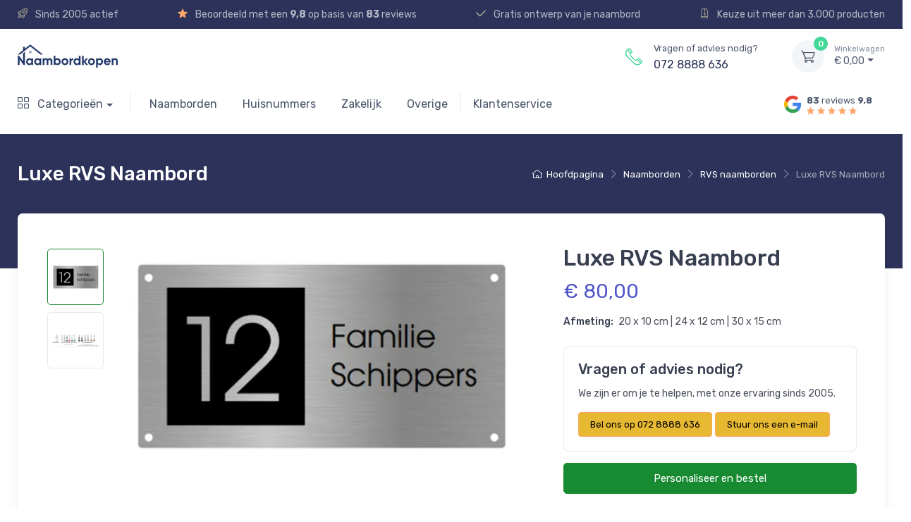

--- FILE ---
content_type: text/html; charset=UTF-8
request_url: https://naambordkopen.nl/p/naamborden/rvs/luxe-rvs-naamborden-tekst-zwart-gelaserd-diverse-lettertypes-prijs-vanaf-20-x-10-cm-24-x-12-cm-30-x-15-cm
body_size: 11694
content:
<!doctype html>
<html lang="nl" >
<head>
    <meta charset="utf-8">
    <meta name="viewport" content="width=device-width, initial-scale=1, shrink-to-fit=no">
    <!-- Vendor Styles including: Font Icons, Plugins, etc.-->
    <link rel="stylesheet" media="screen" href="/dist/vendor/simplebar/dist/simplebar.min.css"/>
    <link rel="stylesheet" media="screen" href="/dist/vendor/tiny-slider/dist/tiny-slider.css"/>
    <!-- Main Theme Styles + Bootstrap-->
    <link rel="stylesheet" media="screen" href="/dist/css/theme.min.css">
    <link rel="stylesheet" media="screen" href="/assets/site/css/custom.min.css?v=1.5">

    <link rel="shortcut icon" href="https://naambordkopen.nl/favicon.ico"/>

    <!--@formatter:off-->
    <title>Een mooi luxe rvs naambord bestellen?NaambordKopen.nl.</title>
    <meta content="Wij bieden ruime keuze! Personaliseer het naambordje, geheel naar wens. Luxe RVS Naambord; binnen 2 tot 5 dagen in huis." name="description">
    <!--@formatter:on-->
    
            <meta property="og:title" content="Een mooi luxe rvs naambord bestellen?NaambordKopen.nl.">
        <meta property="og:description" content="Wij bieden ruime keuze! Personaliseer het naambordje, geheel naar wens. Luxe RVS Naambord; binnen 2 tot 5 dagen in huis.">
        <meta property="og:url" content="https://naambordkopen.nl/p/naamborden/rvs/luxe-rvs-naamborden-tekst-zwart-gelaserd-diverse-lettertypes-prijs-vanaf-20-x-10-cm-24-x-12-cm-30-x-15-cm">

        <meta name="twitter:title" content="Een mooi luxe rvs naambord bestellen?NaambordKopen.nl.">
        <meta name="twitter:description" content="Wij bieden ruime keuze! Personaliseer het naambordje, geheel naar wens. Luxe RVS Naambord; binnen 2 tot 5 dagen in huis.">
        <meta name="twitter:url" content="https://naambordkopen.nl/p/naamborden/rvs/luxe-rvs-naamborden-tekst-zwart-gelaserd-diverse-lettertypes-prijs-vanaf-20-x-10-cm-24-x-12-cm-30-x-15-cm">
    
    <!-- Google tag (gtag.js) -->
    <script async src="https://www.googletagmanager.com/gtag/js?id=G-J40HEMVTFM"></script>
    <script>
        window.dataLayer = window.dataLayer || [];

        function gtag() {
            dataLayer.push(arguments);
        }

        gtag('js', new Date());

        gtag('config', 'G-J40HEMVTFM');
    </script>

    <!-- Hotjar Tracking Code for Naambordkopen.nl -->
    <script>
        (function (h, o, t, j, a, r) {
            h.hj = h.hj || function () {
                (h.hj.q = h.hj.q || []).push(arguments)
            };
            h._hjSettings = {hjid: 3313613, hjsv: 6};
            a = o.getElementsByTagName('head')[0];
            r = o.createElement('script');
            r.async = 1;
            r.src = t + h._hjSettings.hjid + j + h._hjSettings.hjsv;
            a.appendChild(r);
        })(window, document, 'https://static.hotjar.com/c/hotjar-', '.js?sv=');
    </script>

    <link rel="canonical" href="https://naambordkopen.nl/p/naamborden/rvs/luxe-rvs-naamborden-tekst-zwart-gelaserd-diverse-lettertypes-prijs-vanaf-20-x-10-cm-24-x-12-cm-30-x-15-cm"/>

    </head>

<!-- Body-->
<body class="handheld-toolbar-enabled">
<main class="page-wrapper">
    <!-- Navbar 3 Level (Light)-->
    <header class="shadow-sm">
        <!-- Topbar-->
        <div class="topbar topbar-dark bg-nbk d-none d-md-block">
            <div class="container">
                <div class="topbar-text d-inline-block"><a class="topbar-link"
                                                           href="/info/waarom-kopen-bij-naambordkopen"><em
                                class="ci-rocket text-nbk-contra-light me-2"></em> Sinds 2005 actief</a></div>
                <div class="topbar-text d-inline-block"><a class="topbar-link"
                                                           href="/info/reviews"><em
                                class="ci-star-filled text-warning me-2"></em> Beoordeeld met een <strong>9,8</strong>
                        op basis van <strong>83</strong> reviews</a></div>
                <div class="topbar-text d-inline-block"><a class="topbar-link"
                                                           href="/info/ontvang-een-gratis-voorbeeld-van-je-naambord"><em
                                class="ci-check text-nbk-contra-light me-2"></em> Gratis ontwerp van je naambord</a>
                </div>
                <div class="topbar-text d-inline-block"><a class="topbar-link"
                                                           href="/info/keuze-uit-meer-dan-3000-producten"><em
                                class="ci-tag text-nbk-contra-light me-2"></em> Keuze uit meer dan 3.000 producten</a>
                </div>
            </div>
        </div>
        <div class="topbar topbar-dark bg-nbk d-md-none">
            <div class="container">
                <div class="topbar-text dropdown d-md-none align-items-end">
                    <a class="topbar-link dropdown-toggle" href="/klantenservice"
                       data-bs-toggle="dropdown">Waarom Naambordkopen?</a>
                    <ul class="dropdown-menu">
                        <li><a class="dropdown-item"
                               href="/info/waarom-kopen-bij-naambordkopen"><em
                                        class="ci-rocket text-nbk-contra me-2"></em> Sinds 2005 actief</a></li>
                        <li><a class="dropdown-item"
                               href="/info/reviews"><em
                                        class="ci-star-filled text-warning me-2"></em> Beoordeeld met een
                                <strong>9,8</strong> op basis van <strong>83</strong> reviews</a>
                        </li>
                        <li><a class="dropdown-item"
                               href="/info/ontvang-een-gratis-voorbeeld-van-je-naambord"><em
                                        class="ci-check text-nbk-contra me-2"></em> Gratis ontwerp van je naambord</a>
                        </li>
                        <li><a class="dropdown-item"
                               href="/info/keuze-uit-meer-dan-3000-producten"><em
                                        class="ci-tag text-nbk-contra me-2"></em> Keuze uit meer dan 3.000 producten</a>
                        </li>
                    </ul>
                </div>
            </div>
        </div>
        <!-- Remove "navbar-sticky" class to make navigation bar scrollable with the page.-->
        <div class="navbar-sticky bg-light">
            <div class="navbar navbar-expand-lg navbar-light">
                <div class="container">
                    <a class="navbar-brand d-none d-sm-block flex-shrink-0" href="/">
                        <img src="https://ik.imagekit.io/softens/site/logo-blue_ThrfNLkTo.png?tr=w-142" width="142"
                             alt="Naambordkopen Logo">
                    </a>
                    <a class="navbar-brand d-sm-none flex-shrink-0 me-2" href="/">
                        <img src="https://ik.imagekit.io/softens/site/logo-blue_ThrfNLkTo.png?tr=w-142" width="142"
                             alt="Naambordkopen Logo">
                    </a>
                                        <div class="navbar-toolbar d-flex flex-shrink-0 align-items-center">
                        <div>
                            <button class="navbar-toggler" type="button" data-bs-toggle="collapse"
                                    data-bs-target="#navbarCollapseMobile">
                                <span class="navbar-toggler-icon"></span>
                            </button>
                                                    </div>
                        <a class="navbar-tool navbar-stuck-toggler" href="#">
                            <span class="navbar-tool-tooltip">Menu uitklappen</span>
                        </a>
                        <div class="navbar-tool dropdown ms-3">
                            <div class="topbar-text d-inline-block me-5 d-flex align-items-center d-none d-lg-flex justify-content-between">
                                <div class="me-3 mt-2"><i class="ci-phone text-success fs-4"></i></div>
                                <div><small>Vragen of advies nodig?</small><br><a href="tel:0728888636">072 8888 636</a>
                                </div>
                            </div>

                            <a class="navbar-tool-icon-box bg-secondary dropdown-toggle" href="/cart">
    <span class="navbar-tool-label bg-success">0</span><em class="navbar-tool-icon ci-cart"></em>
</a>
<a class="navbar-tool-text" href="/cart"><small>Winkelwagen</small>€ 0,00</a>
<!-- Cart dropdown-->
<div class="dropdown-menu dropdown-menu-end">
    <div class="widget widget-cart px-3 pt-2 pb-3" style="width: 20rem;">
        <div style="height: 15rem;" data-simplebar data-simplebar-auto-hide="false">
                            Nog geen producten in je winkelwagen
                    </div>


        <div class="d-flex flex-wrap justify-content-between align-items-center py-3">
            <div class="fs-sm me-2 py-2">
                <span class="text-muted">Subtotaal:</span>
                <span class="text-accent fs-base ms-1">€ 0,00</span>
            </div>
            <a class="btn btn-outline-secondary btn-sm" href="/cart">Bekijken<em class="ci-arrow-right ms-1 me-n1"></em></a>
        </div>
        <a class="btn btn-success btn-sm d-block w-100" href="/cart"><em class="ci-card me-2 fs-base align-middle"></em>Afrekenen</a>
    </div>
</div>
                        </div>
                    </div>
                </div>
            </div>
            <div class="navbar navbar-expand-lg navbar-light mt-n2 pt-0 pb-2 d-none d-lg-flex">
                <div class="container">
                    <div class="collapse navbar-collapse justify-content-between" id="navbarCollapse">
                        <div class="d-flex align-items-center">
                            <ul class="navbar-nav navbar-mega-nav pe-lg-2 me-lg-2 d-none d-lg-flex">
                                <li class="nav-item dropdown"><a class="nav-link dropdown-toggle ps-lg-0" href="#"
                                                                 data-bs-toggle="dropdown"><em
                                                class="ci-view-grid me-2"></em> Categorieën</a>
                                    <div class="dropdown-menu px-2 pb-4">
                                        <div class="d-flex flex-wrap flex-sm-nowrap">
            <div class="mega-dropdown-column pt-3 pt-sm-4 px-2 px-lg-3">
            <div class="widget widget-links">
                <p class="fs-base mb-2 h6"><a href="/c/naamborden" class="text-black">Naamborden</a></p>
                <ul class="widget-list">
                                                                        <li class="widget-list-item mb-1">
                                <a class="widget-list-link"
                                   href="/c/naamborden/acrylaat">Acrylaat</a>
                            </li>
                                                                                                <li class="widget-list-item mb-1">
                                <a class="widget-list-link"
                                   href="/c/naamborden/aluminium">Aluminium</a>
                            </li>
                                                                                                <li class="widget-list-item mb-1">
                                <a class="widget-list-link"
                                   href="/c/naamborden/belgisch-blauwe-hardsteen">Belgisch blauwe hardsteen</a>
                            </li>
                                                                                                <li class="widget-list-item mb-1">
                                <a class="widget-list-link"
                                   href="/c/naamborden/beton">Beton</a>
                            </li>
                                                                                                <li class="widget-list-item mb-1">
                                <a class="widget-list-link"
                                   href="/c/naamborden/cottage">Cottage</a>
                            </li>
                                                                                                <li class="widget-list-item mb-1">
                                <a class="widget-list-link"
                                   href="/c/naamborden/emaille">Emaille</a>
                            </li>
                                                                                                <li class="widget-list-item mb-1">
                                <a class="widget-list-link"
                                   href="/c/naamborden/emaille-look">Emaille Look</a>
                            </li>
                                                                                                <li class="widget-list-item mb-1">
                                <a class="widget-list-link"
                                   href="/c/naamborden/glas">Glas</a>
                            </li>
                                                                                                <li class="widget-list-item mb-1">
                                <a class="widget-list-link"
                                   href="/c/naamborden/hartenwens">Hartenwens</a>
                            </li>
                                                                                                <li class="widget-list-item mb-1">
                                <a class="widget-list-link"
                                   href="/c/naamborden/hoefijzer">Hoefijzer</a>
                            </li>
                                                                                                <li class="widget-list-item mb-1">
                                <a class="widget-list-link"
                                   href="/c/naamborden/hout">Hout</a>
                            </li>
                                                                                                <li class="widget-list-item mb-1">
                                <a class="widget-list-link"
                                   href="/c/naamborden/kunststof">Kunststof</a>
                            </li>
                                                                                                <li class="widget-list-item mb-1">
                                <a class="widget-list-link"
                                   href="/c/naamborden/leisteen">Leisteen</a>
                            </li>
                                                                                                <li class="widget-list-item mb-1">
                                <a class="widget-list-link"
                                   href="/c/naamborden/messing">Messing</a>
                            </li>
                                                                                                <li class="widget-list-item mb-1">
                                <a class="widget-list-link"
                                   href="/c/naamborden/naamborden-look-like">Naamborden look-like</a>
                            </li>
                                                                                                <li class="widget-list-item mb-1">
                                <a class="widget-list-link"
                                   href="/c/naamborden/plexiglas">Plexiglas</a>
                            </li>
                                                                                                <li class="widget-list-item mb-1">
                                <a class="widget-list-link"
                                   href="/c/naamborden/rvs">RVS</a>
                            </li>
                                                                                                                                            <li class="widget-list-item mb-1">
                                <a class="widget-list-link"
                                   href="/c/naamborden/straatnaamborden">Straatnaamborden</a>
                            </li>
                                                                                                <li class="widget-list-item mb-1">
                                <a class="widget-list-link"
                                   href="/c/naamborden/uithangborden">Uithangborden</a>
                            </li>
                                                                                                <li class="widget-list-item mb-1">
                                <a class="widget-list-link"
                                   href="/c/naamborden/verlicht">Verlicht</a>
                            </li>
                                                                                                <li class="widget-list-item mb-1">
                                <a class="widget-list-link"
                                   href="/c/naamborden/zwarte-naamborden">Zwarte naamborden</a>
                            </li>
                                                            </ul>
            </div>
        </div>
            <div class="mega-dropdown-column pt-3 pt-sm-4 px-2 px-lg-3">
            <div class="widget widget-links">
                <p class="fs-base mb-2 h6"><a href="/c/huisnummers" class="text-black">Huisnummers</a></p>
                <ul class="widget-list">
                                                                        <li class="widget-list-item mb-1">
                                <a class="widget-list-link"
                                   href="/c/huisnummers/aluminium">Aluminium</a>
                            </li>
                                                                                                                                            <li class="widget-list-item mb-1">
                                <a class="widget-list-link"
                                   href="/c/huisnummers/emaille">Emaille</a>
                            </li>
                                                                                                <li class="widget-list-item mb-1">
                                <a class="widget-list-link"
                                   href="/c/huisnummers/hout">Hout</a>
                            </li>
                                                                                                <li class="widget-list-item mb-1">
                                <a class="widget-list-link"
                                   href="/c/huisnummers/kunststof">Kunststof</a>
                            </li>
                                                                                                <li class="widget-list-item mb-1">
                                <a class="widget-list-link"
                                   href="/c/huisnummers/leisteen">Leisteen</a>
                            </li>
                                                                                                <li class="widget-list-item mb-1">
                                <a class="widget-list-link"
                                   href="/c/huisnummers/natuursteen">Natuursteen</a>
                            </li>
                                                                                                <li class="widget-list-item mb-1">
                                <a class="widget-list-link"
                                   href="/c/huisnummers/messing">Messing</a>
                            </li>
                                                                                                <li class="widget-list-item mb-1">
                                <a class="widget-list-link"
                                   href="/c/huisnummers/plexiglas">Plexiglas</a>
                            </li>
                                                                                                <li class="widget-list-item mb-1">
                                <a class="widget-list-link"
                                   href="/c/huisnummers/rvs">RVS</a>
                            </li>
                                                                                                <li class="widget-list-item mb-1">
                                <a class="widget-list-link"
                                   href="/c/huisnummers/losse-cijfers">Losse Cijfers</a>
                            </li>
                                                                                                <li class="widget-list-item mb-1">
                                <a class="widget-list-link"
                                   href="/c/huisnummers/verlicht">Verlicht</a>
                            </li>
                                                            </ul>
            </div>
        </div>
            <div class="mega-dropdown-column pt-3 pt-sm-4 px-2 px-lg-3">
            <div class="widget widget-links">
                <p class="fs-base mb-2 h6"><a href="/c/zakelijk" class="text-black">Zakelijk</a></p>
                <ul class="widget-list">
                                                                        <li class="widget-list-item mb-1">
                                <a class="widget-list-link"
                                   href="/c/zakelijk/aluminium">Aluminium</a>
                            </li>
                                                                                                <li class="widget-list-item mb-1">
                                <a class="widget-list-link"
                                   href="/c/zakelijk/rvs">RVS</a>
                            </li>
                                                                                                <li class="widget-list-item mb-1">
                                <a class="widget-list-link"
                                   href="/c/zakelijk/plexiglas">Plexiglas</a>
                            </li>
                                                                                                <li class="widget-list-item mb-1">
                                <a class="widget-list-link"
                                   href="/c/zakelijk/emaille">Emaille</a>
                            </li>
                                                                                                <li class="widget-list-item mb-1">
                                <a class="widget-list-link"
                                   href="/c/zakelijk/bedrijfsuithangborden">Bedrijfsuithangborden</a>
                            </li>
                                                            </ul>
            </div>
        </div>
            <div class="mega-dropdown-column pt-3 pt-sm-4 px-2 px-lg-3">
            <div class="widget widget-links">
                <p class="fs-base mb-2 h6"><a href="/c/overige" class="text-black">Overige</a></p>
                <ul class="widget-list">
                                                                        <li class="widget-list-item mb-1">
                                <a class="widget-list-link"
                                   href="/c/overige/naamplaathouders">Naamplaathouders</a>
                            </li>
                                                                                                                                                                                        <li class="widget-list-item mb-1">
                                <a class="widget-list-link"
                                   href="/c/overige/dierenpenningen">Dierenpenningen</a>
                            </li>
                                                                                                <li class="widget-list-item mb-1">
                                <a class="widget-list-link"
                                   href="/c/overige/identiteitsplaatjes">Identiteitsplaatjes</a>
                            </li>
                                                                                                <li class="widget-list-item mb-1">
                                <a class="widget-list-link"
                                   href="/c/overige/aanduidings-en-verbodsborden">Aanduidings- en verbodsborden</a>
                            </li>
                                                                                                <li class="widget-list-item mb-1">
                                <a class="widget-list-link"
                                   href="/c/overige/pictogrammen-en-tekstborden">Pictogrammen en tekstborden</a>
                            </li>
                                                                                                <li class="widget-list-item mb-1">
                                <a class="widget-list-link"
                                   href="/c/overige/nee-ja-en-nee-nee">Nee-Ja en Nee-Nee</a>
                            </li>
                                                                                                <li class="widget-list-item mb-1">
                                <a class="widget-list-link"
                                   href="/c/overige/paardenbordjes">Paardenbordjes</a>
                            </li>
                                                            </ul>
            </div>
        </div>
    </div>
                                    </div>
                                                                    </li>
                            </ul>

                            <!-- Primary menu-->
                            <ul class="navbar-nav dropdown">
    <li class="nav-item dropdown">
        <a class="nav-link" href="/c/naamborden">Naamborden</a>
        <div class="dropdown-menu px-2 pb-4">
            <div class="d-flex flex-wrap flex-sm-nowrap">
                <div class="mega-dropdown-column pt-3 pt-sm-4 px-2 px-lg-3">
                    <div class="widget widget-links">
                        <ul class="widget-list">
                                                                                                <li class="widget-list-item mb-1">
                                        <a class="widget-list-link"
                                           href="/c/naamborden/acrylaat">Acrylaat</a>
                                    </li>
                                                                                                                                <li class="widget-list-item mb-1">
                                        <a class="widget-list-link"
                                           href="/c/naamborden/aluminium">Aluminium</a>
                                    </li>
                                                                                                                                <li class="widget-list-item mb-1">
                                        <a class="widget-list-link"
                                           href="/c/naamborden/belgisch-blauwe-hardsteen">Belgisch blauwe hardsteen</a>
                                    </li>
                                                                                                                                <li class="widget-list-item mb-1">
                                        <a class="widget-list-link"
                                           href="/c/naamborden/beton">Beton</a>
                                    </li>
                                                                                                                                <li class="widget-list-item mb-1">
                                        <a class="widget-list-link"
                                           href="/c/naamborden/cottage">Cottage</a>
                                    </li>
                                                                                                                                <li class="widget-list-item mb-1">
                                        <a class="widget-list-link"
                                           href="/c/naamborden/emaille">Emaille</a>
                                    </li>
                                                                                                                                <li class="widget-list-item mb-1">
                                        <a class="widget-list-link"
                                           href="/c/naamborden/emaille-look">Emaille Look</a>
                                    </li>
                                                                                                                                <li class="widget-list-item mb-1">
                                        <a class="widget-list-link"
                                           href="/c/naamborden/glas">Glas</a>
                                    </li>
                                                                                                                                <li class="widget-list-item mb-1">
                                        <a class="widget-list-link"
                                           href="/c/naamborden/hartenwens">Hartenwens</a>
                                    </li>
                                                                                                                                <li class="widget-list-item mb-1">
                                        <a class="widget-list-link"
                                           href="/c/naamborden/hoefijzer">Hoefijzer</a>
                                    </li>
                                                                                                                                <li class="widget-list-item mb-1">
                                        <a class="widget-list-link"
                                           href="/c/naamborden/hout">Hout</a>
                                    </li>
                                                                                                                                <li class="widget-list-item mb-1">
                                        <a class="widget-list-link"
                                           href="/c/naamborden/kunststof">Kunststof</a>
                                    </li>
                                                                                                                                <li class="widget-list-item mb-1">
                                        <a class="widget-list-link"
                                           href="/c/naamborden/leisteen">Leisteen</a>
                                    </li>
                                                                                                                                <li class="widget-list-item mb-1">
                                        <a class="widget-list-link"
                                           href="/c/naamborden/messing">Messing</a>
                                    </li>
                                                                                                                                <li class="widget-list-item mb-1">
                                        <a class="widget-list-link"
                                           href="/c/naamborden/naamborden-look-like">Naamborden look-like</a>
                                    </li>
                                                                                                                                <li class="widget-list-item mb-1">
                                        <a class="widget-list-link"
                                           href="/c/naamborden/plexiglas">Plexiglas</a>
                                    </li>
                                                                                                                                <li class="widget-list-item mb-1">
                                        <a class="widget-list-link"
                                           href="/c/naamborden/rvs">RVS</a>
                                    </li>
                                                                                                                                                                                            <li class="widget-list-item mb-1">
                                        <a class="widget-list-link"
                                           href="/c/naamborden/straatnaamborden">Straatnaamborden</a>
                                    </li>
                                                                                                                                <li class="widget-list-item mb-1">
                                        <a class="widget-list-link"
                                           href="/c/naamborden/uithangborden">Uithangborden</a>
                                    </li>
                                                                                                                                <li class="widget-list-item mb-1">
                                        <a class="widget-list-link"
                                           href="/c/naamborden/verlicht">Verlicht</a>
                                    </li>
                                                                                                                                <li class="widget-list-item mb-1">
                                        <a class="widget-list-link"
                                           href="/c/naamborden/zwarte-naamborden">Zwarte naamborden</a>
                                    </li>
                                                                                    </ul>
                    </div>
                </div>
            </div>
        </div>
    </li>
    <li class="nav-item dropdown">
        <a class="nav-link" href="/c/huisnummers">Huisnummers</a>
        <div class="dropdown-menu px-2 pb-4">
            <div class="d-flex flex-wrap flex-sm-nowrap">
                <div class="mega-dropdown-column pt-3 pt-sm-4 px-2 px-lg-3">
                    <div class="widget widget-links">
                        <ul class="widget-list">
                                                                                                <li class="widget-list-item mb-1">
                                        <a class="widget-list-link"
                                           href="/c/huisnummers/aluminium">Aluminium</a>
                                    </li>
                                                                                                                                                                                            <li class="widget-list-item mb-1">
                                        <a class="widget-list-link"
                                           href="/c/huisnummers/emaille">Emaille</a>
                                    </li>
                                                                                                                                <li class="widget-list-item mb-1">
                                        <a class="widget-list-link"
                                           href="/c/huisnummers/hout">Hout</a>
                                    </li>
                                                                                                                                <li class="widget-list-item mb-1">
                                        <a class="widget-list-link"
                                           href="/c/huisnummers/kunststof">Kunststof</a>
                                    </li>
                                                                                                                                <li class="widget-list-item mb-1">
                                        <a class="widget-list-link"
                                           href="/c/huisnummers/leisteen">Leisteen</a>
                                    </li>
                                                                                                                                <li class="widget-list-item mb-1">
                                        <a class="widget-list-link"
                                           href="/c/huisnummers/natuursteen">Natuursteen</a>
                                    </li>
                                                                                                                                <li class="widget-list-item mb-1">
                                        <a class="widget-list-link"
                                           href="/c/huisnummers/messing">Messing</a>
                                    </li>
                                                                                                                                <li class="widget-list-item mb-1">
                                        <a class="widget-list-link"
                                           href="/c/huisnummers/plexiglas">Plexiglas</a>
                                    </li>
                                                                                                                                <li class="widget-list-item mb-1">
                                        <a class="widget-list-link"
                                           href="/c/huisnummers/rvs">RVS</a>
                                    </li>
                                                                                                                                <li class="widget-list-item mb-1">
                                        <a class="widget-list-link"
                                           href="/c/huisnummers/losse-cijfers">Losse Cijfers</a>
                                    </li>
                                                                                                                                <li class="widget-list-item mb-1">
                                        <a class="widget-list-link"
                                           href="/c/huisnummers/verlicht">Verlicht</a>
                                    </li>
                                                                                    </ul>
                    </div>
                </div>
            </div>
        </div>
    </li>
    <li class="nav-item dropdown">
        <a class="nav-link" href="/c/zakelijk">Zakelijk</a>
        <div class="dropdown-menu px-2 pb-4">
            <div class="d-flex flex-wrap flex-sm-nowrap">
                <div class="mega-dropdown-column pt-3 pt-sm-4 px-2 px-lg-3">
                    <div class="widget widget-links">
                        <ul class="widget-list">
                                                                                                <li class="widget-list-item mb-1">
                                        <a class="widget-list-link"
                                           href="/c/zakelijk/aluminium">Aluminium</a>
                                    </li>
                                                                                                                                <li class="widget-list-item mb-1">
                                        <a class="widget-list-link"
                                           href="/c/zakelijk/rvs">RVS</a>
                                    </li>
                                                                                                                                <li class="widget-list-item mb-1">
                                        <a class="widget-list-link"
                                           href="/c/zakelijk/plexiglas">Plexiglas</a>
                                    </li>
                                                                                                                                <li class="widget-list-item mb-1">
                                        <a class="widget-list-link"
                                           href="/c/zakelijk/emaille">Emaille</a>
                                    </li>
                                                                                                                                <li class="widget-list-item mb-1">
                                        <a class="widget-list-link"
                                           href="/c/zakelijk/bedrijfsuithangborden">Bedrijfsuithangborden</a>
                                    </li>
                                                                                    </ul>
                    </div>
                </div>
            </div>
        </div>
    </li>
    <li class="nav-item dropdown">
        <a class="nav-link" href="/c/overige">Overige</a>
        <div class="dropdown-menu px-2 pb-4">
            <div class="d-flex flex-wrap flex-sm-nowrap">
                <div class="mega-dropdown-column pt-3 pt-sm-4 px-2 px-lg-3">
                    <div class="widget widget-links">
                        <ul class="widget-list">
                                                                                                <li class="widget-list-item mb-1">
                                        <a class="widget-list-link"
                                           href="/c/overige/naamplaathouders">Naamplaathouders</a>
                                    </li>
                                                                                                                                                                                                                                                        <li class="widget-list-item mb-1">
                                        <a class="widget-list-link"
                                           href="/c/overige/dierenpenningen">Dierenpenningen</a>
                                    </li>
                                                                                                                                <li class="widget-list-item mb-1">
                                        <a class="widget-list-link"
                                           href="/c/overige/identiteitsplaatjes">Identiteitsplaatjes</a>
                                    </li>
                                                                                                                                <li class="widget-list-item mb-1">
                                        <a class="widget-list-link"
                                           href="/c/overige/aanduidings-en-verbodsborden">Aanduidings- en verbodsborden</a>
                                    </li>
                                                                                                                                <li class="widget-list-item mb-1">
                                        <a class="widget-list-link"
                                           href="/c/overige/pictogrammen-en-tekstborden">Pictogrammen en tekstborden</a>
                                    </li>
                                                                                                                                <li class="widget-list-item mb-1">
                                        <a class="widget-list-link"
                                           href="/c/overige/nee-ja-en-nee-nee">Nee-Ja en Nee-Nee</a>
                                    </li>
                                                                                                                                <li class="widget-list-item mb-1">
                                        <a class="widget-list-link"
                                           href="/c/overige/paardenbordjes">Paardenbordjes</a>
                                    </li>
                                                                                    </ul>
                    </div>
                </div>
            </div>
        </div>
    </li>
</ul>


                            <ul class="navbar-nav separator">
                                <li class="nav-item">
                                    <a class="nav-link"
                                       href="/klantenservice">Klantenservice</a>
                                </li>
                            </ul>

                                                    </div>

                        <div class="align-self-end d-none d-lg-block">
                            <ul class="navbar-nav">
                                <li class="nav-item">
                                    <a class="nav-link d-flex align-items-center"
                                       href="https://www.google.com/maps/place/De+NaambordenSite/@52.5687354,4.6978799,17z/data=!4m8!3m7!1s0x47c5f0a4cf030b3b:0xa169e58963855416!8m2!3d52.5687354!4d4.6978799!9m1!1b1!16s%2Fg%2F1hjgt5gfq?entry=ttu" target="_blank">
                                        <div>
                                            <img class="rounded-circle"
                                                 src="https://ik.imagekit.io/softens/site/7123025_logo_google_g_icon_Hr75fBpUa.png"
                                                 width="40" alt="Google Logo">
                                        </div>
                                        <div>
                                            <small class="d-block"><strong>83</strong> reviews
                                                <strong>9.8</strong></small>
                                            <div style="line-height: 0.5;">
                                                <i class="ci-star-filled text-warning" style="font-size: 11px;"></i>
                                                <i class="ci-star-filled text-warning" style="font-size: 11px;"></i>
                                                <i class="ci-star-filled text-warning" style="font-size: 11px;"></i>
                                                <i class="ci-star-filled text-warning" style="font-size: 11px;"></i>
                                                <i class="ci-star-filled text-warning" style="font-size: 11px;"></i>
                                            </div>
                                        </div>
                                    </a>
                                </li>
                            </ul>
                        </div>
                    </div>
                </div>
            </div>
            <div class="navbar navbar-expand-lg navbar-light mt-n2 pt-0 pb-2 d-lg-none">
                <div class="container">
                    <div class="collapse navbar-collapse" id="navbarCollapseMobile">
                            <ul class="navbar-nav navbar-mega-nav pe-lg-2 me-lg-2">
        <li class="nav-item dropdown">
            <a class="nav-link dropdown-toggle ps-lg-0" href="#"
               data-bs-toggle="dropdown">Naamborden</a>
            <div class="dropdown-menu px-2 pb-4">
                <div class="d-flex flex-wrap flex-sm-nowrap">
                    <div class="mega-dropdown-column pt-3 pt-sm-4 px-2 px-lg-3">
                        <div class="widget widget-links">
                            <ul class="widget-list">
                                                                                                            <li class="widget-list-item mb-1">
                                            <a class="widget-list-link"
                                               href="/c/naamborden/acrylaat">Acrylaat</a>
                                        </li>
                                                                                                                                                <li class="widget-list-item mb-1">
                                            <a class="widget-list-link"
                                               href="/c/naamborden/aluminium">Aluminium</a>
                                        </li>
                                                                                                                                                <li class="widget-list-item mb-1">
                                            <a class="widget-list-link"
                                               href="/c/naamborden/belgisch-blauwe-hardsteen">Belgisch blauwe hardsteen</a>
                                        </li>
                                                                                                                                                <li class="widget-list-item mb-1">
                                            <a class="widget-list-link"
                                               href="/c/naamborden/beton">Beton</a>
                                        </li>
                                                                                                                                                <li class="widget-list-item mb-1">
                                            <a class="widget-list-link"
                                               href="/c/naamborden/cottage">Cottage</a>
                                        </li>
                                                                                                                                                <li class="widget-list-item mb-1">
                                            <a class="widget-list-link"
                                               href="/c/naamborden/emaille">Emaille</a>
                                        </li>
                                                                                                                                                <li class="widget-list-item mb-1">
                                            <a class="widget-list-link"
                                               href="/c/naamborden/emaille-look">Emaille Look</a>
                                        </li>
                                                                                                                                                <li class="widget-list-item mb-1">
                                            <a class="widget-list-link"
                                               href="/c/naamborden/glas">Glas</a>
                                        </li>
                                                                                                                                                <li class="widget-list-item mb-1">
                                            <a class="widget-list-link"
                                               href="/c/naamborden/hartenwens">Hartenwens</a>
                                        </li>
                                                                                                                                                <li class="widget-list-item mb-1">
                                            <a class="widget-list-link"
                                               href="/c/naamborden/hoefijzer">Hoefijzer</a>
                                        </li>
                                                                                                                                                <li class="widget-list-item mb-1">
                                            <a class="widget-list-link"
                                               href="/c/naamborden/hout">Hout</a>
                                        </li>
                                                                                                                                                <li class="widget-list-item mb-1">
                                            <a class="widget-list-link"
                                               href="/c/naamborden/kunststof">Kunststof</a>
                                        </li>
                                                                                                                                                <li class="widget-list-item mb-1">
                                            <a class="widget-list-link"
                                               href="/c/naamborden/leisteen">Leisteen</a>
                                        </li>
                                                                                                                                                <li class="widget-list-item mb-1">
                                            <a class="widget-list-link"
                                               href="/c/naamborden/messing">Messing</a>
                                        </li>
                                                                                                                                                <li class="widget-list-item mb-1">
                                            <a class="widget-list-link"
                                               href="/c/naamborden/naamborden-look-like">Naamborden look-like</a>
                                        </li>
                                                                                                                                                <li class="widget-list-item mb-1">
                                            <a class="widget-list-link"
                                               href="/c/naamborden/plexiglas">Plexiglas</a>
                                        </li>
                                                                                                                                                <li class="widget-list-item mb-1">
                                            <a class="widget-list-link"
                                               href="/c/naamborden/rvs">RVS</a>
                                        </li>
                                                                                                                                                                                                                    <li class="widget-list-item mb-1">
                                            <a class="widget-list-link"
                                               href="/c/naamborden/straatnaamborden">Straatnaamborden</a>
                                        </li>
                                                                                                                                                <li class="widget-list-item mb-1">
                                            <a class="widget-list-link"
                                               href="/c/naamborden/uithangborden">Uithangborden</a>
                                        </li>
                                                                                                                                                <li class="widget-list-item mb-1">
                                            <a class="widget-list-link"
                                               href="/c/naamborden/verlicht">Verlicht</a>
                                        </li>
                                                                                                                                                <li class="widget-list-item mb-1">
                                            <a class="widget-list-link"
                                               href="/c/naamborden/zwarte-naamborden">Zwarte naamborden</a>
                                        </li>
                                                                                                </ul>
                        </div>
                    </div>
                </div>
            </div>
        </li>
    </ul>
    <ul class="navbar-nav navbar-mega-nav pe-lg-2 me-lg-2">
        <li class="nav-item dropdown">
            <a class="nav-link dropdown-toggle ps-lg-0" href="#"
               data-bs-toggle="dropdown">Huisnummers</a>
            <div class="dropdown-menu px-2 pb-4">
                <div class="d-flex flex-wrap flex-sm-nowrap">
                    <div class="mega-dropdown-column pt-3 pt-sm-4 px-2 px-lg-3">
                        <div class="widget widget-links">
                            <ul class="widget-list">
                                                                                                            <li class="widget-list-item mb-1">
                                            <a class="widget-list-link"
                                               href="/c/huisnummers/aluminium">Aluminium</a>
                                        </li>
                                                                                                                                                                                                                    <li class="widget-list-item mb-1">
                                            <a class="widget-list-link"
                                               href="/c/huisnummers/emaille">Emaille</a>
                                        </li>
                                                                                                                                                <li class="widget-list-item mb-1">
                                            <a class="widget-list-link"
                                               href="/c/huisnummers/hout">Hout</a>
                                        </li>
                                                                                                                                                <li class="widget-list-item mb-1">
                                            <a class="widget-list-link"
                                               href="/c/huisnummers/kunststof">Kunststof</a>
                                        </li>
                                                                                                                                                <li class="widget-list-item mb-1">
                                            <a class="widget-list-link"
                                               href="/c/huisnummers/leisteen">Leisteen</a>
                                        </li>
                                                                                                                                                <li class="widget-list-item mb-1">
                                            <a class="widget-list-link"
                                               href="/c/huisnummers/natuursteen">Natuursteen</a>
                                        </li>
                                                                                                                                                <li class="widget-list-item mb-1">
                                            <a class="widget-list-link"
                                               href="/c/huisnummers/messing">Messing</a>
                                        </li>
                                                                                                                                                <li class="widget-list-item mb-1">
                                            <a class="widget-list-link"
                                               href="/c/huisnummers/plexiglas">Plexiglas</a>
                                        </li>
                                                                                                                                                <li class="widget-list-item mb-1">
                                            <a class="widget-list-link"
                                               href="/c/huisnummers/rvs">RVS</a>
                                        </li>
                                                                                                                                                <li class="widget-list-item mb-1">
                                            <a class="widget-list-link"
                                               href="/c/huisnummers/losse-cijfers">Losse Cijfers</a>
                                        </li>
                                                                                                                                                <li class="widget-list-item mb-1">
                                            <a class="widget-list-link"
                                               href="/c/huisnummers/verlicht">Verlicht</a>
                                        </li>
                                                                                                </ul>
                        </div>
                    </div>
                </div>
            </div>
        </li>
    </ul>
    <ul class="navbar-nav navbar-mega-nav pe-lg-2 me-lg-2">
        <li class="nav-item dropdown">
            <a class="nav-link dropdown-toggle ps-lg-0" href="#"
               data-bs-toggle="dropdown">Zakelijk</a>
            <div class="dropdown-menu px-2 pb-4">
                <div class="d-flex flex-wrap flex-sm-nowrap">
                    <div class="mega-dropdown-column pt-3 pt-sm-4 px-2 px-lg-3">
                        <div class="widget widget-links">
                            <ul class="widget-list">
                                                                                                            <li class="widget-list-item mb-1">
                                            <a class="widget-list-link"
                                               href="/c/zakelijk/aluminium">Aluminium</a>
                                        </li>
                                                                                                                                                <li class="widget-list-item mb-1">
                                            <a class="widget-list-link"
                                               href="/c/zakelijk/rvs">RVS</a>
                                        </li>
                                                                                                                                                <li class="widget-list-item mb-1">
                                            <a class="widget-list-link"
                                               href="/c/zakelijk/plexiglas">Plexiglas</a>
                                        </li>
                                                                                                                                                <li class="widget-list-item mb-1">
                                            <a class="widget-list-link"
                                               href="/c/zakelijk/emaille">Emaille</a>
                                        </li>
                                                                                                                                                <li class="widget-list-item mb-1">
                                            <a class="widget-list-link"
                                               href="/c/zakelijk/bedrijfsuithangborden">Bedrijfsuithangborden</a>
                                        </li>
                                                                                                </ul>
                        </div>
                    </div>
                </div>
            </div>
        </li>
    </ul>
    <ul class="navbar-nav navbar-mega-nav pe-lg-2 me-lg-2">
        <li class="nav-item dropdown">
            <a class="nav-link dropdown-toggle ps-lg-0" href="#"
               data-bs-toggle="dropdown">Overige</a>
            <div class="dropdown-menu px-2 pb-4">
                <div class="d-flex flex-wrap flex-sm-nowrap">
                    <div class="mega-dropdown-column pt-3 pt-sm-4 px-2 px-lg-3">
                        <div class="widget widget-links">
                            <ul class="widget-list">
                                                                                                            <li class="widget-list-item mb-1">
                                            <a class="widget-list-link"
                                               href="/c/overige/naamplaathouders">Naamplaathouders</a>
                                        </li>
                                                                                                                                                                                                                                                                                        <li class="widget-list-item mb-1">
                                            <a class="widget-list-link"
                                               href="/c/overige/dierenpenningen">Dierenpenningen</a>
                                        </li>
                                                                                                                                                <li class="widget-list-item mb-1">
                                            <a class="widget-list-link"
                                               href="/c/overige/identiteitsplaatjes">Identiteitsplaatjes</a>
                                        </li>
                                                                                                                                                <li class="widget-list-item mb-1">
                                            <a class="widget-list-link"
                                               href="/c/overige/aanduidings-en-verbodsborden">Aanduidings- en verbodsborden</a>
                                        </li>
                                                                                                                                                <li class="widget-list-item mb-1">
                                            <a class="widget-list-link"
                                               href="/c/overige/pictogrammen-en-tekstborden">Pictogrammen en tekstborden</a>
                                        </li>
                                                                                                                                                <li class="widget-list-item mb-1">
                                            <a class="widget-list-link"
                                               href="/c/overige/nee-ja-en-nee-nee">Nee-Ja en Nee-Nee</a>
                                        </li>
                                                                                                                                                <li class="widget-list-item mb-1">
                                            <a class="widget-list-link"
                                               href="/c/overige/paardenbordjes">Paardenbordjes</a>
                                        </li>
                                                                                                </ul>
                        </div>
                    </div>
                </div>
            </div>
        </li>
    </ul>

                    </div>
                </div>
            </div>
        </div>
    </header>
        <!-- Page Title-->
    <div class="page-title-overlap bg-nbk pt-4">
        <div class="container d-lg-flex justify-content-between py-2 py-lg-3">
            <div class="order-lg-2 mb-3 mb-lg-0 pt-lg-2">
                <nav aria-label="breadcrumb">
                    <ol class="breadcrumb breadcrumb-light flex-lg-nowrap justify-content-center justify-content-lg-start"
                        itemscope itemtype="https://schema.org/BreadcrumbList">
                        <li class="breadcrumb-item" itemprop="itemListElement" itemscope
                            itemtype="https://schema.org/ListItem"
                            style="text-overflow: ellipsis;overflow: hidden;min-width:fit-content;">
                            <a itemprop="item" class="text-nowrap" href="/">
                                <em class="ci-home"></em><span itemprop="name">Hoofdpagina</span>
                            </a>
                            <meta itemprop="position" content="1"/>
                        </li>
                        <li class="breadcrumb-item text-nowrap" itemprop="itemListElement" itemscope
                            itemtype="https://schema.org/ListItem"
                            style="text-overflow: ellipsis;overflow: hidden;min-width:fit-content;">
                            <a itemprop="item"
                               href="/c/naamborden"><span
                                        itemprop="name">Naamborden</span></a>
                            <meta itemprop="position" content="2"/>
                        </li>
                        <li class="breadcrumb-item text-nowrap" itemprop="itemListElement" itemscope
                            itemtype="https://schema.org/ListItem"
                            style="text-overflow: ellipsis;overflow: hidden;min-width:fit-content;">
                            <a itemprop="item"
                               href="/c/naamborden/rvs"><span
                                        itemprop="name">RVS naamborden</span></a>
                            <meta itemprop="position" content="3"/>
                        </li>
                        <li itemprop="itemListElement" itemscope
                            itemtype="https://schema.org/ListItem" class="breadcrumb-item text-nowrap active"
                            aria-current="page" style="max-width:250px;text-overflow: ellipsis;overflow: hidden;">
                            <span itemprop="name">Luxe RVS Naambord</span>
                            <meta itemprop="position" content="4"/>
                        </li>
                    </ol>
                </nav>
            </div>
            <div class="order-lg-1 pe-lg-4 text-center text-lg-start">
                <h1 class="h3 text-light mb-0">Luxe RVS Naambord</h1>
            </div>
        </div>
    </div>
    <div class="container" itemtype="https://schema.org/Product" itemscope>
        <meta itemprop="name" content="Luxe RVS Naambord} (20 x 10 cm | 24 x 12 cm | 30 x 15 cm)"/>
                            <link itemprop="image" href="https://ik.imagekit.io/softens/a9b82735-9f77-4e99-b865-ff0db03b7fbc_MlkscoKeG"/>
                    <link itemprop="image" href="https://ik.imagekit.io/softens/7b2083f3-a059-4bfc-a01a-c8b9b49d53d8_HpWACXqb6"/>
                <meta itemprop="description" content="Ben je op zoek naar het perfecte bordje voor je woning? Naamborden zijn sterk en
        duurzaam.
        Ze gaan jarenlang mee en zien er gewoonweg mooi uit!
    Onze luxe rvs naamborden zijn van goede kwaliteit. We bieden vele soorten en
        ieder luxe rvs naambord kun je personaliseren. Er zijn tal van mogelijkheden. Variërend van
        bordkleur
        tot tekstkleur, van lettertype tot uitlijning. Dit bordje is 20 x 10 cm | 24 x 12 cm | 30 x 15 cm en je kunt
        er 7 regels aan tekst kwijt! Een rvs naambord naast de
        voordeur,
        met of zonder huisnummer, zal er geweldig uitzien. En je hebt &#039;m binnen 2 tot 5 dagen al
        binnen!"/>
        <!-- Gallery + details-->
        <div class="bg-light shadow-lg rounded-3 px-4 py-3 mb-5">
            <div class="px-lg-3">
                <div class="row">
                    <!-- Product gallery-->
                    <div class="col-lg-7 pe-lg-0 pt-lg-4">
                        <div class="product-gallery">
                            <div class="product-gallery-preview order-sm-2">
                                                                                                    <div class="product-gallery-preview-item active"
                                         id="img-0">
                                        <img class="image-zoom" src="https://ik.imagekit.io/softens/a9b82735-9f77-4e99-b865-ff0db03b7fbc_MlkscoKeG?tr=w-500"
                                             data-zoom="https://ik.imagekit.io/softens/a9b82735-9f77-4e99-b865-ff0db03b7fbc_MlkscoKeG"
                                             alt="Luxe RVS Naambord">
                                    </div>
                                                                    <div class="product-gallery-preview-item "
                                         id="img-1">
                                        <img class="image-zoom" src="https://ik.imagekit.io/softens/7b2083f3-a059-4bfc-a01a-c8b9b49d53d8_HpWACXqb6?tr=w-500"
                                             data-zoom="https://ik.imagekit.io/softens/7b2083f3-a059-4bfc-a01a-c8b9b49d53d8_HpWACXqb6"
                                             alt="Luxe RVS Naambord">
                                    </div>
                                                            </div>
                            <div class="product-gallery-thumblist order-sm-1">
                                                                    <a class="product-gallery-thumblist-item p-1 active"
                                       href="#img-0">
                                        <img src="https://ik.imagekit.io/softens/tr:n-ik_ml_thumbnail/a9b82735-9f77-4e99-b865-ff0db03b7fbc_MlkscoKeG"
                                             alt="Luxe RVS Naambord">
                                    </a>
                                                                    <a class="product-gallery-thumblist-item p-1 "
                                       href="#img-1">
                                        <img src="https://ik.imagekit.io/softens/tr:n-ik_ml_thumbnail/7b2083f3-a059-4bfc-a01a-c8b9b49d53d8_HpWACXqb6"
                                             alt="Luxe RVS Naambord">
                                    </a>
                                                            </div>
                        </div>
                    </div>
                    <!-- Product details-->
                    <div class="col-lg-5 pt-4 pt-lg-0" itemprop="offers" itemtype="https://schema.org/Offer" itemscope>
                        <link itemprop="url" href="https://naambordkopen.nl/p/naamborden/rvs/luxe-rvs-naamborden-tekst-zwart-gelaserd-diverse-lettertypes-prijs-vanaf-20-x-10-cm-24-x-12-cm-30-x-15-cm"/>
                        <meta itemprop="itemCondition" content="https://schema.org/NewCondition"/>
                        <meta itemprop="availability" content="https://schema.org/InStock"/>
                        <meta itemprop="price" content="80.00"/>
                        <meta itemprop="priceCurrency" content="EUR"/>
                        <div class="product-details ms-auto pb-3">
                            <h2 class="mt-4">Luxe RVS Naambord</h2>
                            <div class="mb-3"><span
                                        class="h3 fw-normal text-accent me-1">€ 80,00</span>
                            </div>
                            <div class="fs-sm mb-4">
                                <span class="text-heading fw-medium me-1">Afmeting:</span>
                                <span class="text-muted" id="colorOption">20 x 10 cm | 24 x 12 cm | 30 x 15 cm</span>
                            </div>

                            <div class="card mb-3">
                                <div class="card-body">
                                    <h5 class="card-title">Vragen of advies nodig?</h5>
                                    <p class="card-text fs-sm text-muted">We zijn er om je te helpen, met onze ervaring sinds 2005.</p>
                                    <a href="tel:0728888636" class="btn btn-sm btn-warning mb-2 mb-md-0 text-black" style="background-color: #e7b832">Bel ons op 072 8888 636</a>
                                    <a href="/cdn-cgi/l/email-protection#9af3f4fcf5daf4fbfbf7f8f5e8fef1f5eafff4b4f4f6" class="btn btn-sm btn-warning text-black" style="background-color: #e7b832">Stuur ons een e-mail</a>
                                </div>
                            </div>

                            <button onclick="document.getElementById('customization').scrollIntoView({behavior: 'smooth'});"
                                    class="btn btn-success d-block w-100" style="background-color: #188a32;">Personaliseer en bestel
                            </button>

                            <!-- Product panels-->
                            <div class="accordion my-4" id="productPanels" itemprop="shippingDetails"
                                 itemtype="https://schema.org/OfferShippingDetails" itemscope>
                                <div class="accordion-item">
                                    <h3 class="accordion-header"><a class="accordion-button collapsed"
                                                                    href="#productInfo"
                                                                    role="button" data-bs-toggle="collapse"
                                                                    aria-expanded="true" aria-controls="productInfo"><i
                                                    class="ci-time text-muted fs-lg align-middle mt-n1 me-2"></i>
                                            Verzending</a></h3>
                                    <div class="accordion-collapse collapse" id="productInfo"
                                         data-bs-parent="#productPanels">
                                        <div class="accordion-body">
                                            <h6 class="fs-sm mb-2">Verzending</h6>
                                            <ul class="fs-sm ps-4" itemprop="handlingTime"
                                                itemtype="https://schema.org/QuantitativeValue" itemscope>
                                                <meta itemprop="minValue" content="2"/>
                                                <meta itemprop="maxValue" content="5"/>
                                                <li>Dit product wordt binnen 2
                                                    tot 5 dagen verzonden
                                                </li>
                                            </ul>

                                            <h6 class="fs-sm mb-2">Gegevens</h6>
                                            <ul class="fs-sm ps-4">
                                                <li>Afmeting: 20 x 10 cm | 24 x 12 cm | 30 x 15 cm</li>
                                            </ul>
                                        </div>
                                    </div>
                                </div>
                                <div class="accordion-item">
                                    <h3 class="accordion-header"><a class="accordion-button collapsed"
                                                                    href="#shippingOptions" role="button"
                                                                    data-bs-toggle="collapse" aria-expanded="true"
                                                                    aria-controls="shippingOptions"><i
                                                    class="ci-delivery text-muted lead align-middle mt-n1 me-2"></i>Verzendkosten</a>
                                    </h3>
                                    <div class="accordion-collapse collapse" id="shippingOptions"
                                         data-bs-parent="#productPanels">
                                        <div class="accordion-body fs-sm">
                                                                                                                                                                                            <meta itemprop="value"
                                                          content="5.95"/>
                                                    <meta itemprop="currency" content="EUR"/>
                                                                                                <div class="d-flex justify-content-between pb-2">
                                                    <div  itemprop="shippingDestination" itemtype="https://schema.org/DefinedRegion" itemscope>
                                                                                                                    <meta itemprop="addressCountry" content="NL"/>
                                                                                                                <div class="fw-semibold text-dark">Nederland</div>
                                                    </div>
                                                    <div>
                                                                                                                    € 5,95
                                                                                                            </div>
                                                </div>
                                                                                                                                            <div class="d-flex justify-content-between pb-2">
                                                    <div >
                                                                                                                <div class="fw-semibold text-dark">België</div>
                                                    </div>
                                                    <div>
                                                                                                                    € 9,95
                                                                                                            </div>
                                                </div>
                                                                                                                                            <div class="d-flex justify-content-between pb-2">
                                                    <div >
                                                                                                                <div class="fw-semibold text-dark">Duitsland</div>
                                                    </div>
                                                    <div>
                                                                                                                    € 9,95
                                                                                                            </div>
                                                </div>
                                                                                                                                            <div class="d-flex justify-content-between pb-2">
                                                    <div >
                                                                                                                <div class="fw-semibold text-dark">Frankrijk</div>
                                                    </div>
                                                    <div>
                                                                                                                    € 11,95
                                                                                                            </div>
                                                </div>
                                                                                                                                            <div class="d-flex justify-content-between pb-2">
                                                    <div >
                                                                                                                <div class="fw-semibold text-dark">Oostenrijk</div>
                                                    </div>
                                                    <div>
                                                                                                                    € 11,95
                                                                                                            </div>
                                                </div>
                                                                                                                                            <div class="d-flex justify-content-between pb-2">
                                                    <div >
                                                                                                                <div class="fw-semibold text-dark">Luxemburg</div>
                                                    </div>
                                                    <div>
                                                                                                                    € 11,95
                                                                                                            </div>
                                                </div>
                                                                                    </div>
                                    </div>
                                </div>
                            </div>
                        </div>
                    </div>
                </div>
            </div>
        </div>
    </div>

    



    <div class="container pt-lg-3 pb-4 pb-sm-5">
        <div class="row">
            <div class="col-lg-7 order-1 order-md-0 mb-5">
                                    <p>Ben je op zoek naar het perfecte bordje voor je woning? Naamborden zijn sterk en
        duurzaam.
        Ze gaan jarenlang mee en zien er gewoonweg mooi uit!</p>
    <p>Onze luxe rvs naamborden zijn van goede kwaliteit. We bieden vele soorten en
        ieder luxe rvs naambord kun je personaliseren. Er zijn tal van mogelijkheden. Variërend van
        bordkleur
        tot tekstkleur, van lettertype tot uitlijning. Dit bordje is 20 x 10 cm | 24 x 12 cm | 30 x 15 cm en je kunt
        er 7 regels aan tekst kwijt! Een rvs naambord naast de
        voordeur,
        met of zonder huisnummer, zal er geweldig uitzien. En je hebt 'm binnen 2 tot 5 dagen al
        binnen!</p>
                
                            </div>
            <div class="col-lg-5 order-0 order-md-1 mb-5">
                
                <div class="card" id="customization" style="scroll-margin-top: 10em;">
                    <div class="card-header text-center h3 text-white bg-nbk">
                        Begin met samenstellen
                    </div>
                    <div class="card-body">
                        <form method="post">
                                                            
                                
                                                                    <div class="ej-card mb-5">
    <h3 class="mb-3">Afmeting* <small>(verplicht)</small></h3>
                    
        <div class="form-check ">
            <label class="form-check-label d-flex align-items-center" for="radio-25829">
                <input class="form-check-input me-2" type="radio" name="input[3774]"
                       value="25829" id="radio-25829"
                                              >
                                20 x 10 cm             </label>
        </div>
                    
        <div class="form-check ">
            <label class="form-check-label d-flex align-items-center" for="radio-25830">
                <input class="form-check-input me-2" type="radio" name="input[3774]"
                       value="25830" id="radio-25830"
                                              >
                                24 x 12 cm  (+€ 18,00)            </label>
        </div>
                    
        <div class="form-check ">
            <label class="form-check-label d-flex align-items-center" for="radio-25831">
                <input class="form-check-input me-2" type="radio" name="input[3774]"
                       value="25831" id="radio-25831"
                                              >
                                30 x 15 cm  (+€ 38,00)            </label>
        </div>
    </div>                                
                                
                                                                                                                                <div class="ej-card mb-5">
    <h3 class="mb-3">Regels</h3>
                                    <div class="mb-3">
            <label for="input-25832" class="form-label">
                Regel 1 /Huisnummer
                                                                                            </label>
            <input type="text" class="form-control ej-form-control eligible-for-text-value"
                   id="input-25832"
                   name="input[3775][25832]"
                                                          value=""
                                                        oninput="setTextValue(25832, this.value);"
                    >
                    </div>
                            <div class="mb-3">
            <label for="input-25833" class="form-label">
                Regel 2
                                                                                            </label>
            <input type="text" class="form-control ej-form-control eligible-for-text-value"
                   id="input-25833"
                   name="input[3775][25833]"
                                                          value=""
                                                        oninput="setTextValue(25833, this.value);"
                    >
                    </div>
                            <div class="mb-3">
            <label for="input-25834" class="form-label">
                Regel 3
                                                                                            </label>
            <input type="text" class="form-control ej-form-control eligible-for-text-value"
                   id="input-25834"
                   name="input[3775][25834]"
                                                          value=""
                                                        oninput="setTextValue(25834, this.value);"
                    >
                    </div>
                            <div class="mb-3">
            <label for="input-25835" class="form-label">
                Regel 4
                                                                                            </label>
            <input type="text" class="form-control ej-form-control eligible-for-text-value"
                   id="input-25835"
                   name="input[3775][25835]"
                                                          value=""
                                                        oninput="setTextValue(25835, this.value);"
                    >
                    </div>
                            <div class="mb-3">
            <label for="input-25836" class="form-label">
                Regel 5
                                                                                            </label>
            <input type="text" class="form-control ej-form-control eligible-for-text-value"
                   id="input-25836"
                   name="input[3775][25836]"
                                                          value=""
                                                        oninput="setTextValue(25836, this.value);"
                    >
                    </div>
                            <div class="mb-3">
            <label for="input-25837" class="form-label">
                Regel 6
                                                                                            </label>
            <input type="text" class="form-control ej-form-control eligible-for-text-value"
                   id="input-25837"
                   name="input[3775][25837]"
                                                          value=""
                                                        oninput="setTextValue(25837, this.value);"
                    >
                    </div>
                            <div class="">
            <label for="input-25838" class="form-label">
                Regel 7
                                                                                            </label>
            <input type="text" class="form-control ej-form-control eligible-for-text-value"
                   id="input-25838"
                   name="input[3775][25838]"
                                                          value=""
                                                        oninput="setTextValue(25838, this.value);"
                    >
                    </div>
    
            <div class="preview mt-3 p-3" id="preview">
            <i>Hier komt een voorbeeld van het gekozen lettertype te staan</i>
        </div>
    </div>                                
                                
                                
                                
                                                                                            
                                
                                                                    <div class="ej-card mb-5">
    <h3 class="mb-3">Lettertype* <small>(verplicht)</small></h3>
                                <style>
                @font-face {
                    font-family: 'custom-avant-garde';
                    src: url('/assets/fonts/site/avant-garde-book-bt.ttf');
                }

                .font-family-avant-garde {
                    font-family: 'custom-avant-garde';
                }
            </style>
        
        <div class="form-check font-family-avant-garde">
            <label class="form-check-label d-flex align-items-center" for="radio-25839">
                <input class="form-check-input me-2" type="radio" name="input[3776]"
                       value="25839" id="radio-25839"
                       onchange="setFont('font-family-avant-garde')"                       >
                                Avant Garde             </label>
        </div>
                                <style>
                @font-face {
                    font-family: 'custom-clarendon';
                    src: url('/assets/fonts/site/clarendon.ttf');
                }

                .font-family-clarendon {
                    font-family: 'custom-clarendon';
                }
            </style>
        
        <div class="form-check font-family-clarendon">
            <label class="form-check-label d-flex align-items-center" for="radio-25840">
                <input class="form-check-input me-2" type="radio" name="input[3776]"
                       value="25840" id="radio-25840"
                       onchange="setFont('font-family-clarendon')"                       >
                                Clarendon             </label>
        </div>
                                <style>
                @font-face {
                    font-family: 'custom-commercial-script';
                    src: url('/assets/fonts/site/commercial-script-bt.ttf');
                }

                .font-family-commercial-script {
                    font-family: 'custom-commercial-script';
                }
            </style>
        
        <div class="form-check font-family-commercial-script">
            <label class="form-check-label d-flex align-items-center" for="radio-25841">
                <input class="form-check-input me-2" type="radio" name="input[3776]"
                       value="25841" id="radio-25841"
                       onchange="setFont('font-family-commercial-script')"                       >
                                Commercial Script             </label>
        </div>
                                <style>
                @font-face {
                    font-family: 'custom-flora-normal';
                    src: url('/assets/fonts/site/flora-normal.ttf');
                }

                .font-family-flora-normal {
                    font-family: 'custom-flora-normal';
                }
            </style>
        
        <div class="form-check font-family-flora-normal">
            <label class="form-check-label d-flex align-items-center" for="radio-25842">
                <input class="form-check-input me-2" type="radio" name="input[3776]"
                       value="25842" id="radio-25842"
                       onchange="setFont('font-family-flora-normal')"                       >
                                Flora normal             </label>
        </div>
                                <style>
                @font-face {
                    font-family: 'custom-fritz-medium';
                    src: url('/assets/fonts/site/fritz-regular18745.ttf');
                }

                .font-family-fritz-medium {
                    font-family: 'custom-fritz-medium';
                }
            </style>
        
        <div class="form-check font-family-fritz-medium">
            <label class="form-check-label d-flex align-items-center" for="radio-25843">
                <input class="form-check-input me-2" type="radio" name="input[3776]"
                       value="25843" id="radio-25843"
                       onchange="setFont('font-family-fritz-medium')"                       >
                                Fritz medium             </label>
        </div>
                                <style>
                @font-face {
                    font-family: 'custom-handel';
                    src: url('/assets/fonts/site/font-truetype-handel-gothic-bt.ttf');
                }

                .font-family-handel {
                    font-family: 'custom-handel';
                }
            </style>
        
        <div class="form-check font-family-handel">
            <label class="form-check-label d-flex align-items-center" for="radio-25844">
                <input class="form-check-input me-2" type="radio" name="input[3776]"
                       value="25844" id="radio-25844"
                       onchange="setFont('font-family-handel')"                       >
                                Handel             </label>
        </div>
                                <style>
                @font-face {
                    font-family: 'custom-helvetica';
                    src: url('/assets/fonts/site/helveticaneueltcom-md.ttf');
                }

                .font-family-helvetica {
                    font-family: 'custom-helvetica';
                }
            </style>
        
        <div class="form-check font-family-helvetica">
            <label class="form-check-label d-flex align-items-center" for="radio-25845">
                <input class="form-check-input me-2" type="radio" name="input[3776]"
                       value="25845" id="radio-25845"
                       onchange="setFont('font-family-helvetica')"                       >
                                Helvetica             </label>
        </div>
                                <style>
                @font-face {
                    font-family: 'custom-microgramma';
                    src: url('/assets/fonts/site/microgramma.ttf');
                }

                .font-family-microgramma {
                    font-family: 'custom-microgramma';
                }
            </style>
        
        <div class="form-check font-family-microgramma">
            <label class="form-check-label d-flex align-items-center" for="radio-25846">
                <input class="form-check-input me-2" type="radio" name="input[3776]"
                       value="25846" id="radio-25846"
                       onchange="setFont('font-family-microgramma')"                       >
                                Microgramma             </label>
        </div>
                                <style>
                @font-face {
                    font-family: 'custom-optima-lt-std-roman';
                    src: url('/assets/fonts/site/optima-lt-std-roman.ttf');
                }

                .font-family-optima-lt-std-roman {
                    font-family: 'custom-optima-lt-std-roman';
                }
            </style>
        
        <div class="form-check font-family-optima-lt-std-roman">
            <label class="form-check-label d-flex align-items-center" for="radio-25847">
                <input class="form-check-input me-2" type="radio" name="input[3776]"
                       value="25847" id="radio-25847"
                       onchange="setFont('font-family-optima-lt-std-roman')"                       >
                                Optima LT Std Roman             </label>
        </div>
                                <style>
                @font-face {
                    font-family: 'custom-times-new-roman';
                    src: url('/assets/fonts/site/times-new-roman.ttf');
                }

                .font-family-times-new-roman {
                    font-family: 'custom-times-new-roman';
                }
            </style>
        
        <div class="form-check font-family-times-new-roman">
            <label class="form-check-label d-flex align-items-center" for="radio-25848">
                <input class="form-check-input me-2" type="radio" name="input[3776]"
                       value="25848" id="radio-25848"
                       onchange="setFont('font-family-times-new-roman')"                       >
                                Times New Roman             </label>
        </div>
    </div>                                
                                
                                                                                            
                                
                                                                    <div class="ej-card mb-5">
    <h3 class="mb-3">Tekstkleur zwart | Cijferkleur zilver* <small>(verplicht)</small></h3>
                    
        <div class="form-check ">
            <label class="form-check-label d-flex align-items-center" for="radio-25849">
                <input class="form-check-input me-2" type="radio" name="input[3777]"
                       value="25849" id="radio-25849"
                                              >
                                                                                        <div class="color-box"
                                 style="background-color: #000000"></div>
                                                                            Zwart gelaserd             </label>
        </div>
    </div>                                
                                
                                                                                            
                                
                                                                    <div class="ej-card mb-5">
    <h3 class="mb-3">Bevestigingmateriaal ( zie foto 2)* <small>(verplicht)</small></h3>
                    
        <div class="form-check ">
            <label class="form-check-label d-flex align-items-center" for="radio-25859">
                <input class="form-check-input me-2" type="radio" name="input[3778]"
                       value="25859" id="radio-25859"
                                              >
                                Geen             </label>
        </div>
                    
        <div class="form-check ">
            <label class="form-check-label d-flex align-items-center" for="radio-25860">
                <input class="form-check-input me-2" type="radio" name="input[3778]"
                       value="25860" id="radio-25860"
                                              >
                                Zelfklevend  (vlakke ondergrond nodig)             </label>
        </div>
                    
        <div class="form-check ">
            <label class="form-check-label d-flex align-items-center" for="radio-25861">
                <input class="form-check-input me-2" type="radio" name="input[3778]"
                       value="25861" id="radio-25861"
                                              >
                                Gaatjes             </label>
        </div>
                    
        <div class="form-check ">
            <label class="form-check-label d-flex align-items-center" for="radio-25862">
                <input class="form-check-input me-2" type="radio" name="input[3778]"
                       value="25862" id="radio-25862"
                                              >
                                Gaatjes met schroefjes  (+€ 3,00)            </label>
        </div>
                    
        <div class="form-check ">
            <label class="form-check-label d-flex align-items-center" for="radio-25863">
                <input class="form-check-input me-2" type="radio" name="input[3778]"
                       value="25863" id="radio-25863"
                                              >
                                Gaatjes + luxe aluminium zilverkleurig dopjes  (+€ 10,00)            </label>
        </div>
                    
        <div class="form-check ">
            <label class="form-check-label d-flex align-items-center" for="radio-25864">
                <input class="form-check-input me-2" type="radio" name="input[3778]"
                       value="25864" id="radio-25864"
                                              >
                                Gaatjes + luxe aluminium zwartkleurig dopjes  (+€ 10,00)            </label>
        </div>
                    
        <div class="form-check ">
            <label class="form-check-label d-flex align-items-center" for="radio-25866">
                <input class="form-check-input me-2" type="radio" name="input[3778]"
                       value="25866" id="radio-25866"
                                              >
                                Afstandhouder blinde bevestiging.  (+€ 5,00)            </label>
        </div>
                    
        <div class="form-check ">
            <label class="form-check-label d-flex align-items-center" for="radio-25867">
                <input class="form-check-input me-2" type="radio" name="input[3778]"
                       value="25867" id="radio-25867"
                                              >
                                Gaatjes + zwarte kunststof dopjes  (+€ 5,00)            </label>
        </div>
                    
        <div class="form-check ">
            <label class="form-check-label d-flex align-items-center" for="radio-25868">
                <input class="form-check-input me-2" type="radio" name="input[3778]"
                       value="25868" id="radio-25868"
                                              >
                                Gaatjes + zilvergrijs kunststof dopjes  (+€ 5,00)            </label>
        </div>
    </div>                                
                                
                                                                                            
                                
                                                                    <div class="ej-card mb-5">
    <h3 class="mb-3">Huisnummer positie* <small>(verplicht)</small></h3>
                    
        <div class="form-check ">
            <label class="form-check-label d-flex align-items-center" for="radio-25956">
                <input class="form-check-input me-2" type="radio" name="input[3792]"
                       value="25956" id="radio-25956"
                                              >
                                Links van de tekst             </label>
        </div>
                    
        <div class="form-check ">
            <label class="form-check-label d-flex align-items-center" for="radio-25957">
                <input class="form-check-input me-2" type="radio" name="input[3792]"
                       value="25957" id="radio-25957"
                                              >
                                Rechts van de tekst             </label>
        </div>
    </div>                                
                                
                                                                                            
                                
                                                                    <div class="ej-card mb-5">
    <h3 class="mb-3">Uitlijning* <small>(verplicht)</small></h3>
                    
        <div class="form-check ">
            <label class="form-check-label d-flex align-items-center" for="radio-25873">
                <input class="form-check-input me-2" type="radio" name="input[3779]"
                       value="25873" id="radio-25873"
                                              >
                                Zoals op het voorbeeld van het getoonde naambord             </label>
        </div>
                    
        <div class="form-check ">
            <label class="form-check-label d-flex align-items-center" for="radio-25874">
                <input class="form-check-input me-2" type="radio" name="input[3779]"
                       value="25874" id="radio-25874"
                                              >
                                Overige - Geef uw voorkeuren aan bij het veld &quot;Opmerkingen&quot;             </label>
        </div>
    </div>                                
                                
                                                            
                                                            <div class="ej-card mb-5">
                                    <h3 class="mb-3">Voorbeeld</h3>
                                    <div class="form-check">
                                        <input class="form-check-input" type="checkbox"
                                               name="example"
                                               value="1"
                                               id="example"
                                               >
                                        <label class="form-check-label" for="example">
                                            Ik wil graag vooraf een voorbeeld ontvangen
                                        </label>
                                    </div>
                                </div>
                            
                            <div class="ej-card mb-3">
                                <h3 class="mb-3">Opmerkingen</h3>

                                <label for="input-remarks"
                                       class="form-label">Opmerkingen</label>
                                <textarea rows="4" class="form-control ej-form-control h-auto" id="input-remarks"
                                          name="remarks"></textarea>
                            </div>

                            <button type="submit" name="add" id="event-button" value="1"
                                    class="btn btn-success d-block w-100" style="background-color: #188a32">
                                <i class="fa fa-plus"></i>
                                Toevoegen aan winkelwagen
                            </button>
                        </form>
                    </div>
                </div>
            </div>
        </div>
    </div>

</main>
<!-- Footer-->
<footer class="footer bg-nbk pt-5">
    <div class="container">
        <div class="row pb-2">
            <div class="col-md-3">
                <div class="widget widget-links widget-light pb-2 mb-4">
                    <p class="widget-title text-light h3"><a href="/klantenservice" class="text-light">Klantenservice</a></p>
                    <ul class="widget-list">
                        <li class="widget-list-item"><a class="widget-list-link"
                                                        href="/klantenservice/verzending/wat-zijn-jullie-verzendkosten">Verzendkosten</a>
                        </li>
                        <li class="widget-list-item"><a class="widget-list-link"
                                                        href="/info/levertijden">Levertijden</a>
                        </li>
                        <li class="widget-list-item"><a class="widget-list-link"
                                                        href="/legal/algemene-voorwaarden">Algemene
                                voorwaarden</a></li>
                        <li class="widget-list-item"><a class="widget-list-link"
                                                        href="/legal/retourbeleid">Retourbeleid</a></li>
                        <li class="widget-list-item"><a class="widget-list-link"
                                                        href="/legal/privacybeleid">Privacybeleid</a>
                        </li>
                        <li class="widget-list-item"><a class="widget-list-link"
                                                        href="/info/reviews">Reviews</a>
                        </li>
                    </ul>
                </div>
            </div>
                                    
                                
    <div class="col-md-3">
        <div class="widget widget-links widget-light pb-2 mb-4">
            <h3 class="widget-title text-light">Pagina's</h3>
                            <ul class="widget-list">
                                                                        <li class="widget-list-item"><a class="widget-list-link"
                                                            href="/lp/aluminium-naamplaten">Aluminium naamplaten</a>
                            </li>
                                                                                                                        <li class="widget-list-item"><a class="widget-list-link"
                                                            href="/lp/goedkope-huisnummers">Goedkope huisnummers</a>
                            </li>
                                                                                                                        <li class="widget-list-item"><a class="widget-list-link"
                                                            href="/lp/goedkope-naambordjes">Goedkope naambordjes</a>
                            </li>
                                                                                                                        <li class="widget-list-item"><a class="widget-list-link"
                                                            href="/lp/hoefijzer-geluk">Hoefijzer geluk</a>
                            </li>
                                                                                                                        <li class="widget-list-item"><a class="widget-list-link"
                                                            href="/lp/houten-naambord">Houten naambord</a>
                            </li>
                                                                                                                                                                                                                                                                                                                                                                                                                                                                                                                                                                                                                                                                                                                                                                                                                                                                </ul>
                    </div>
    </div>

    <div class="col-md-3">
        <div class="widget widget-links widget-light pb-2 mb-4">
            <h3 class="widget-title text-light">&nbsp;</h3>
                            <ul class="widget-list">
                                                                                                                                                                                                                                                                                                                                                                                                                            <li class="widget-list-item"><a class="widget-list-link"
                                                            href="/lp/huisnummerbord">Huisnummerbord</a>
                            </li>
                                                                                                                        <li class="widget-list-item"><a class="widget-list-link"
                                                            href="/lp/huisnummers-kopen">Huisnummers kopen</a>
                            </li>
                                                                                                                        <li class="widget-list-item"><a class="widget-list-link"
                                                            href="/lp/leisteen-naambord">Leisteen naambord</a>
                            </li>
                                                                                                                        <li class="widget-list-item"><a class="widget-list-link"
                                                            href="/lp/naambord-met-licht">Naambord met licht</a>
                            </li>
                                                                                                                        <li class="widget-list-item"><a class="widget-list-link"
                                                            href="/lp/naambord-voordeur">Naambord voordeur</a>
                            </li>
                                                                                                                                                                                                                                                                                                                                                                                                                                                                                                            </ul>
                    </div>
    </div>

    <div class="col-md-3">
        <div class="widget widget-links widget-light pb-2 mb-4">
            <h3 class="widget-title text-light">&nbsp;</h3>
                            <ul class="widget-list">
                                                                                                                                                                                                                                                                                                                                                                                                                                                                                                                                                                                                                                                                                                                                                                                <li class="widget-list-item"><a class="widget-list-link"
                                                            href="/lp/naambordje">Naambordje</a>
                            </li>
                                                                                                                        <li class="widget-list-item"><a class="widget-list-link"
                                                            href="/lp/naambordje-bestellen">Naambordje bestellen</a>
                            </li>
                                                                                                                        <li class="widget-list-item"><a class="widget-list-link"
                                                            href="/lp/naambordjes">Naambordjes</a>
                            </li>
                                                                                                                        <li class="widget-list-item"><a class="widget-list-link"
                                                            href="/lp/naambordjes-voordeur">Naambordjes voordeur</a>
                            </li>
                                                                                                                        <li class="widget-list-item"><a class="widget-list-link"
                                                            href="/lp/naambordjes-voordeur-goedkoop">Naambordjes voordeur goedkoop</a>
                            </li>
                                                                                                                                                        </ul>
                    </div>
    </div>

        </div>
    </div>
    <div class="pt-5 bg-nbk-darker">
        <div class="container">
            <div class="row pb-3">
                <div class="col-md-3 col-sm-6 mb-4">
                    <div class="d-flex"><em class="ci-rocket text-primary" style="font-size: 2.25rem;"></em>
                        <div class="ps-3">
                            <p class="fs-base text-light mb-1 h6">Levering in heel Europa</p>
                            <p class="mb-0 fs-ms text-light opacity-50">We leveren onze naamborden in heel Europa</p>
                        </div>
                    </div>
                </div>
                <div class="col-md-3 col-sm-6 mb-4">
                    <div class="d-flex"><em class="ci-lable text-primary" style="font-size: 2.25rem;"></em>
                        <div class="ps-3">
                            <p class="fs-base text-light mb-1 h6">Grootste aanbod</p>
                            <p class="mb-0 fs-ms text-light opacity-50">Een aanbod van meer dan 3.000 naamborden en
                                huisnummers</p>
                        </div>
                    </div>
                </div>
                <div class="col-md-3 col-sm-6 mb-4">
                    <div class="d-flex"><em class="ci-support text-primary" style="font-size: 2.25rem;"></em>
                        <div class="ps-3">
                            <p class="fs-base text-light mb-1 h6">Ervaren specialist</p>
                            <p class="mb-0 fs-ms text-light opacity-50">Opgericht in 2005, meer dan 100.000 klanten</p>
                        </div>
                    </div>
                </div>
                <div class="col-md-3 col-sm-6 mb-4">
                    <div class="d-flex"><em class="ci-card text-primary" style="font-size: 2.25rem;"></em>
                        <div class="ps-3">
                            <p class="fs-base text-light mb-1 h6">Veilig betalen via Mollie</p>
                            <p class="mb-0 fs-ms text-light opacity-50">Betaal veilig met bijna alle betaalmethoden via
                                Mollie</p>
                        </div>
                    </div>
                </div>
            </div>
            <hr class="hr-light mb-5">
            <div class="row pb-2">
                <div class="col-md-6 text-center text-md-start mb-4">
                    <div class="text-nowrap mb-4">
                        <a class="d-inline-block align-middle mt-n1 me-3" href="#">
                            <img class="d-block"
                                 src="https://ik.imagekit.io/softens/site/logo-white_F05zqlmIY7S.png?tr=w-117"
                                 width="117" alt="Naambordkopen Logo" loading="lazy">
                        </a>
                    </div>
                    <div class="widget widget-links widget-light">
                        <ul class="widget-list d-flex flex-wrap justify-content-center justify-content-md-start">
                            <li class="widget-list-item me-4"><a class="widget-list-link"
                                                                 href="/klantenservice">Contact</a>
                            </li>
                            <li class="widget-list-item me-4"><a class="widget-list-link"
                                                                 href="/legal/privacybeleid">Privacybeleid</a>
                            </li>
                            <li class="widget-list-item me-4"><a class="widget-list-link"
                                                                 href="/legal/algemene-voorwaarden">Algemene
                                    voorwaarden</a></li>
                        </ul>
                    </div>
                </div>
                <div class="col-md-6 text-center text-md-end mb-4">
                    <img class="d-inline-block"
                         src="https://ik.imagekit.io/softens/site/Secure_payments_powered_by_Mollie_--_Cards__iDeal__PayPal__2x_RkUBuLQl3.png"
                         width="237" alt="Betaalmethoden" loading="lazy">
                </div>
            </div>
            <div class="pb-4 fs-xs text-light opacity-50 text-center text-md-start">© Alle rechten voorbehouden.
                Realisatie door Softens.
            </div>
        </div>
    </div>
</footer>
<a class="btn-scroll-top" href="#top" data-scroll><span
            class="btn-scroll-top-tooltip text-muted fs-sm me-2">Top</span><i
            class="btn-scroll-top-icon ci-arrow-up"> </i></a>
<!-- Vendor scripts: js libraries and plugins-->
<script data-cfasync="false" src="/cdn-cgi/scripts/5c5dd728/cloudflare-static/email-decode.min.js"></script><script src="/assets/site/js/jquery.min.js"></script>
<script src="/dist/vendor/bootstrap/dist/js/bootstrap.bundle.min.js"></script>
<script src="/dist/vendor/simplebar/dist/simplebar.min.js"></script>
<script src="/dist/vendor/tiny-slider/dist/min/tiny-slider.js"></script>
<script src="/dist/vendor/smooth-scroll/dist/smooth-scroll.polyfills.min.js"></script>
<script src="/dist/vendor/drift-zoom/dist/Drift.min.js"></script>
<script src="/dist/vendor/lightgallery/lightgallery.min.js"></script>
<!-- Main theme script-->
<script src="/dist/js/theme.min.js"></script>
<script src="/assets/site/js/custom.js"></script>

    
    
    <script>
        function checkInputCharacters(id, text) {
            let numbersOnly = /^\d+$/.test(text);
            let explainerDiv = $("#addition-" + id);
            if (numbersOnly) {
                explainerDiv.removeClass('d-block');
                explainerDiv.addClass('d-none');
            } else {
                explainerDiv.removeClass('d-none');
                explainerDiv.addClass('d-block');
            }
        }

        let currentFont = null;

        function setTextValue() {
            let fullText = '';
            // Loop eligible-for-text-value
            $(".eligible-for-text-value").each(function () {
                if ($(this).val().length > 0) {
                    if (fullText.length > 0) {
                        fullText += '<br>';
                    }

                    fullText += $(this).val();
                }
            });

            $(".preview").html(fullText);
        }

        function setFont(font) {
            if (currentFont !== null) {
                $(".preview").removeClass(currentFont);
            }

            $(".preview").addClass(font);

            currentFont = font;
        }

        gtag("event", "view_item", {
            currency: "EUR",
            value: 80.00,
            items: [
                {
                    item_id: "796",
                    item_name: "Luxe RVS Naambord",
                    item_category: "Naamborden",
                    item_category2: "RVS",
                    price: 80.00
                }
            ]
        });

        document.getElementById("event-button").addEventListener("click", function () {
            gtag("event", "add_to_cart", {
                currency: "EUR",
                value: 80.00,
                items: [
                    {
                        item_id: "796",
                        item_name: "Luxe RVS Naambord",
                        item_category: "Naamborden",
                        item_category2: "RVS",
                        price: 80.00
                    }
                ]
            });
        });
    </script>
<script defer src="https://static.cloudflareinsights.com/beacon.min.js/vcd15cbe7772f49c399c6a5babf22c1241717689176015" integrity="sha512-ZpsOmlRQV6y907TI0dKBHq9Md29nnaEIPlkf84rnaERnq6zvWvPUqr2ft8M1aS28oN72PdrCzSjY4U6VaAw1EQ==" data-cf-beacon='{"version":"2024.11.0","token":"f92993cba3b749fb89ab17160eb57e4c","r":1,"server_timing":{"name":{"cfCacheStatus":true,"cfEdge":true,"cfExtPri":true,"cfL4":true,"cfOrigin":true,"cfSpeedBrain":true},"location_startswith":null}}' crossorigin="anonymous"></script>
</body>
</html>

--- FILE ---
content_type: text/css
request_url: https://naambordkopen.nl/assets/site/css/custom.min.css?v=1.5
body_size: 966
content:
.color-box, .color-box-small {
    border-radius: 5px;
    display: inline-block
}

.bg-grey {
    background-color: #f1f1f1
}

.color-box {
    width: 30px;
    height: 30px;
    border: 1px solid #dedede;
    margin-right: 5px
}

.color-box-small {
    width: 13px;
    height: 13px;
    border: 1px solid #dedede;
    margin-right: 2px
}

.color-box-small > .inner, .color-box > .inner {
    width: 10px;
    height: 10px;
    border-radius: 5px;
    margin-left: 9px;
    margin-top: 9px
}

.btn-success {
    --cz-btn-hover-bg: #188a32;
    --cz-btn-active-bg: #188a32;
    --cz-btn-hover-border-color: #188a32;
    --cz-btn-active-border-color: #188a32;
    --cz-btn-bg: #188a32;
    --cz-btn-border-color: #188a32;
    --cz-btn-disabled-border-color: #188a32;
}

* {
    --cz-primary: #188a32;
}

.ej-form-control {
    height: 55px;
    color: #292929;
    -webkit-box-shadow: unset !important;
    box-shadow: unset !important;
    border: 1px solid #eee;
    background-color: #eee;
    -webkit-transition: .5s;
    transition: .5s;
    border-radius: 3px;
    padding: 1px 0 0 15px;
    font-size: 16px;
    font-weight: 600
}

.ej-card h3 {
    margin-bottom: 30px;
    font-size: 20px;
    padding-bottom: 15px;
    border-bottom: 1px solid #eee;
    position: relative
}

.ej-card h3::before {
    content: '';
    position: absolute;
    left: 0;
    width: 50px;
    height: 1px;
    bottom: -1px;
    background: #136
}

.navbar-sticky.navbar-stuck .view-all-categories, .payment-method p [type=radio]:checked, .payment-method p [type=radio]:not(:checked) {
    display: none
}

.payment-method p [type=radio]:checked + label, .payment-method p [type=radio]:not(:checked) + label {
    padding-left: 28px;
    cursor: pointer;
    display: block;
    color: #292929;
    position: relative;
    margin-bottom: 8px;
    font-weight: 700
}

.payment-method p [type=radio]:checked + label::before, .payment-method p [type=radio]:not(:checked) + label::before {
    content: '';
    position: absolute;
    left: 0;
    top: 4px;
    width: 18px;
    height: 18px;
    border: 1px solid #ddd;
    border-radius: 50%;
    background: #fff
}

.payment-method p [type=radio]:checked + label::after {
    opacity: 1;
    visibility: visible;
    -webkit-transform: scale(1);
    transform: scale(1)
}

.payment-method p [type=radio]:checked + label::after, .payment-method p [type=radio]:not(:checked) + label::after {
    content: '';
    width: 12px;
    height: 12px;
    background: #136;
    position: absolute;
    top: 7px;
    left: 3px;
    border-radius: 50%;
    -webkit-transition: .5s;
    transition: .5s
}

.payment-method p [type=radio]:not(:checked) + label::after {
    opacity: 0;
    visibility: hidden;
    -webkit-transform: scale(0);
    transform: scale(0)
}

.default-btn {
    border-radius: 0;
    color: #fff !important
}

.default-btn:hover {
    background-color: #292929 !important;
    color: #fff !important
}

.img-fluid {
    height: 200px
}

textarea.ej-form-control {
    padding: 10px 0 0 15px
}

.ql-text ol, .ql-text > p {
    margin-bottom: 0
}

.height-125 {
    height: 125px;
    overflow-y: hidden
}

.height-200 {
    height: 200px;
    overflow-y: hidden
}

.slick-list {
    min-height: 300px
}

.breadcrumb-item > a > em {
    margin-top: -.175rem;
    margin-right: .375rem;
    font-size: 1.05em;
    vertical-align: middle
}

.step-label > em {
    margin-top: -.25rem;
    margin-right: .425rem;
    font-size: 1.2em;
    vertical-align: middle
}

.preview {
    border: 1px dotted #000;
    font-size: 24px;
    text-align: center
}

.text-muted {
    color: #4b515d !important
}

.card.product-card:hover {
    box-shadow: 0 0 11px rgba(33, 33, 33, .2) !important
}

@media (max-width: 992px) {
    .navbar-sticky.navbar-stuck {
        position: fixed;
        top: 0;
        left: 0;
        width: 100%;
        -webkit-animation: .25s navbar-show;
        animation: .25s navbar-show;
        box-shadow: 0 .25rem .5625rem -.0625rem rgba(0, 0, 0, .03), 0 .275rem 1.25rem -.0625rem rgba(0, 0, 0, .05);
        z-index: 1030
    }
}

.short-description p:last-child {
    margin-bottom: 0;
}

.navbar-nav.separator::after {
    display: block;
    position: absolute;
    top: 45%;
    transform: translateY(-50%);
    width: 1px;
    height: 1.875rem;
    content: "";
    background-color: #e3e9ef;
}

.bg-nbk {
    background-color: #2c3259;
}

.bg-nbk-darker {
    background-color: #232847;
}

.text-nbk {
    color: #2c3259;
}

.text-nbk-darker {
    color: #232847;
}

.text-nbk-contra {
    color: #59532c;
}

.text-nbk-contra-light {
    color: #aca995;
}

a {
    color: #2c3259;
}

p a, .link, .hover-effect-underline:hover {
    text-decoration: underline;
}

a:active, a:hover {
    color: #232847;
}

.btn-nbk {
    --cz-btn-color: #fff;
    --cz-btn-hover-color: #fff;
    --cz-btn-active-color: #fff;
    --cz-btn-hover-bg: #2c3259;
    --cz-btn-active-bg: #2c3259;
    --cz-btn-hover-border-color: #2c3259;
    --cz-btn-active-border-color: #2c3259;
    --cz-btn-disabled-color: #fff;
    --cz-btn-bg: #2c3259;
    --cz-btn-border-color: #2c3259;
    --cz-btn-focus-shadow-rgb: 216, 89, 90;
    --cz-btn-active-shadow: unset;
    --cz-btn-disabled-bg: #fe696a;
    --cz-btn-disabled-border-color:
}

.btn-nbk-contra {
    --cz-btn-color: #fff;
    --cz-btn-hover-color: #fff;
    --cz-btn-active-color: #fff;
    --cz-btn-hover-bg: #59532C;
    --cz-btn-active-bg: #59532C;
    --cz-btn-hover-border-color: #59532C;
    --cz-btn-active-border-color: #59532C;
    --cz-btn-disabled-color: #fff;
    --cz-btn-bg: #59532C;
    --cz-btn-border-color: #59532C;
    --cz-btn-focus-shadow-rgb: 216, 89, 90;
    --cz-btn-active-shadow: unset;
    --cz-btn-disabled-bg: #fe696a;
    --cz-btn-disabled-border-color:
}